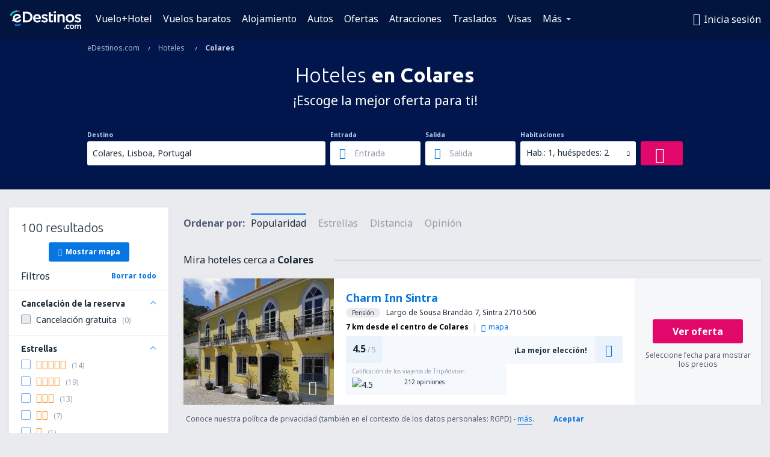

--- FILE ---
content_type: text/html; charset=utf-8
request_url: https://www.google.com/recaptcha/api2/aframe
body_size: 183
content:
<!DOCTYPE HTML><html><head><meta http-equiv="content-type" content="text/html; charset=UTF-8"></head><body><script nonce="wfJdnRT8TLhSPfu_9xPv_A">/** Anti-fraud and anti-abuse applications only. See google.com/recaptcha */ try{var clients={'sodar':'https://pagead2.googlesyndication.com/pagead/sodar?'};window.addEventListener("message",function(a){try{if(a.source===window.parent){var b=JSON.parse(a.data);var c=clients[b['id']];if(c){var d=document.createElement('img');d.src=c+b['params']+'&rc='+(localStorage.getItem("rc::a")?sessionStorage.getItem("rc::b"):"");window.document.body.appendChild(d);sessionStorage.setItem("rc::e",parseInt(sessionStorage.getItem("rc::e")||0)+1);localStorage.setItem("rc::h",'1768959826954');}}}catch(b){}});window.parent.postMessage("_grecaptcha_ready", "*");}catch(b){}</script></body></html>